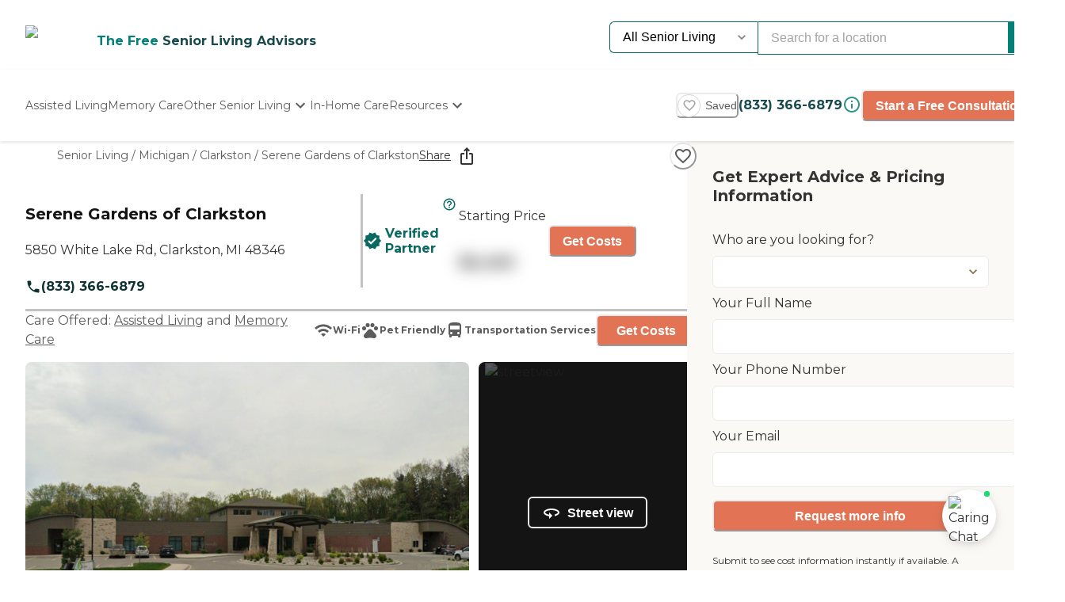

--- FILE ---
content_type: application/javascript; charset=UTF-8
request_url: https://www.caring.com/_next/static/chunks/7141.fe12419251473671.js
body_size: 238
content:
"use strict";(self.webpackChunk_N_E=self.webpackChunk_N_E||[]).push([[7141],{67141:function(e,n,a){a.r(n);var t=a(57437),c=a(51546);a(2265);var r=a(69873),s=a(55949),u=a(30546);n.default=e=>{let{ready:n}=(0,c.NQ)(),a=(0,c.cC)(r.y.HUBSPOT_CHAT),{data:l}=e;return!n||a?(0,t.jsx)(t.Fragment,{}):(0,t.jsx)(s.a,{chatConfig:null==l?void 0:l.chatConfig,children:(0,t.jsx)(u.Z,{...e})})}}}]);

--- FILE ---
content_type: application/javascript; charset=UTF-8
request_url: https://www.caring.com/_next/static/chunks/6924-51f110d7fb8571d4.js
body_size: 3928
content:
"use strict";(self.webpackChunk_N_E=self.webpackChunk_N_E||[]).push([[6924],{61507:function(t,e,n){n.d(e,{b:function(){return c}});var o=n(4968),r=n(14096),i=n(68973),l=n(83707),a=n(9889),u=n(68207),s=n(57437),c=(0,i.forwardRef)(function(t,e){var n;let{status:i="info",addRole:c=!0,...d}=(0,l.Lr)(t),f=null!=(n=t.colorScheme)?n:(0,o.TR)(i),m=(0,a.useMultiStyleConfig)("Alert",{...t,colorScheme:f}),p={width:"100%",display:"flex",alignItems:"center",position:"relative",overflow:"hidden",...m.container};return(0,s.jsx)(o.uZ,{value:{status:i},children:(0,s.jsx)(o.Hm,{value:m,children:(0,s.jsx)(u.chakra.div,{"data-status":i,role:c?"alert":void 0,ref:e,...d,className:(0,r.cx)("chakra-alert",t.className),__css:p})})})});c.displayName="Alert"},6314:function(t,e,n){n.d(e,{z:function(){return a}});var o=n(4968),r=n(14096),i=n(68207),l=n(57437);function a(t){let{status:e}=(0,o.oX)(),n=(0,o.XO)(e),a=(0,o.uL)(),u="loading"===e?a.spinner:a.icon;return(0,l.jsx)(i.chakra.span,{display:"inherit","data-status":e,...t,className:(0,r.cx)("chakra-alert__icon",t.className),__css:u,children:t.children||(0,l.jsx)(n,{h:"100%",w:"100%"})})}a.displayName="AlertIcon"},34442:function(t,e,n){n.d(e,{X:function(){return u}});var o=n(4968),r=n(14096),i=n(68973),l=n(68207),a=n(57437),u=(0,i.forwardRef)(function(t,e){let n=(0,o.uL)(),{status:i}=(0,o.oX)(),u={display:"inline",...n.description};return(0,a.jsx)(l.chakra.div,{ref:e,"data-status":i,...t,className:(0,r.cx)("chakra-alert__desc",t.className),__css:u})});u.displayName="AlertDescription"},32817:function(t,e,n){n.d(e,{C:function(){return u}});var o=n(4968),r=n(14096),i=n(68973),l=n(68207),a=n(57437),u=(0,i.forwardRef)(function(t,e){let n=(0,o.uL)(),{status:i}=(0,o.oX)();return(0,a.jsx)(l.chakra.div,{ref:e,"data-status":i,...t,className:(0,r.cx)("chakra-alert__title",t.className),__css:n.title})});u.displayName="AlertTitle"},4968:function(t,e,n){n.d(e,{uZ:function(){return u},Hm:function(){return c},TR:function(){return m},XO:function(){return p},oX:function(){return s},uL:function(){return d}});var o=n(13856),r=n(57437);function i(t){return(0,r.jsx)(o.J,{viewBox:"0 0 24 24",...t,children:(0,r.jsx)("path",{fill:"currentColor",d:"M11.983,0a12.206,12.206,0,0,0-8.51,3.653A11.8,11.8,0,0,0,0,12.207,11.779,11.779,0,0,0,11.8,24h.214A12.111,12.111,0,0,0,24,11.791h0A11.766,11.766,0,0,0,11.983,0ZM10.5,16.542a1.476,1.476,0,0,1,1.449-1.53h.027a1.527,1.527,0,0,1,1.523,1.47,1.475,1.475,0,0,1-1.449,1.53h-.027A1.529,1.529,0,0,1,10.5,16.542ZM11,12.5v-6a1,1,0,0,1,2,0v6a1,1,0,1,1-2,0Z"})})}var l=n(37371),a=n(72760),[u,s]=(0,l.k)({name:"AlertContext",hookName:"useAlertContext",providerName:"<Alert />"}),[c,d]=(0,l.k)({name:"AlertStylesContext",hookName:"useAlertStyles",providerName:"<Alert />"}),f={info:{icon:function(t){return(0,r.jsx)(o.J,{viewBox:"0 0 24 24",...t,children:(0,r.jsx)("path",{fill:"currentColor",d:"M12,0A12,12,0,1,0,24,12,12.013,12.013,0,0,0,12,0Zm.25,5a1.5,1.5,0,1,1-1.5,1.5A1.5,1.5,0,0,1,12.25,5ZM14.5,18.5h-4a1,1,0,0,1,0-2h.75a.25.25,0,0,0,.25-.25v-4.5a.25.25,0,0,0-.25-.25H10.5a1,1,0,0,1,0-2h1a2,2,0,0,1,2,2v4.75a.25.25,0,0,0,.25.25h.75a1,1,0,1,1,0,2Z"})})},colorScheme:"blue"},warning:{icon:i,colorScheme:"orange"},success:{icon:function(t){return(0,r.jsx)(o.J,{viewBox:"0 0 24 24",...t,children:(0,r.jsx)("path",{fill:"currentColor",d:"M12,0A12,12,0,1,0,24,12,12.014,12.014,0,0,0,12,0Zm6.927,8.2-6.845,9.289a1.011,1.011,0,0,1-1.43.188L5.764,13.769a1,1,0,1,1,1.25-1.562l4.076,3.261,6.227-8.451A1,1,0,1,1,18.927,8.2Z"})})},colorScheme:"green"},error:{icon:i,colorScheme:"red"},loading:{icon:a.$,colorScheme:"blue"}};function m(t){return f[t].colorScheme}function p(t){return f[t].icon}},81760:function(t,e,n){n.d(e,{Qi:function(){return x},VW:function(){return g},OX:function(){return b}});var o=n(48816),r=n(2265),i=n(81387),l=n(51609),a=n(14096),u=n(49637),s=n(59745),c=n(68207),d=n(57437),f={initial:t=>{let{position:e}=t,n=["top","bottom"].includes(e)?"y":"x",o=["top-right","bottom-right"].includes(e)?1:-1;return"bottom"===e&&(o=1),{opacity:0,[n]:24*o}},animate:{opacity:1,y:0,x:0,scale:1,transition:{duration:.4,ease:[.4,0,.2,1]}},exit:{opacity:0,scale:.85,transition:{duration:.2,ease:[.4,0,1,1]}}},m=(0,r.memo)(t=>{let{id:e,message:n,onCloseComplete:m,onRequestRemove:p,requestClose:h=!1,position:v="bottom",duration:x=5e3,containerStyle:b,motionVariants:g=f,toastSpacing:j="0.5rem"}=t,[y,C]=(0,r.useState)(x),k=(0,u.hO)();(0,l.r)(()=>{k||null==m||m()},[k]),(0,l.r)(()=>{C(x)},[x]);let A=()=>{k&&p()};(0,r.useEffect)(()=>{k&&h&&p()},[k,h,p]),function(t,e){let n=(0,i.W)(t);(0,r.useEffect)(()=>{if(null==e)return;let t=null;return t=window.setTimeout(()=>{n()},e),()=>{t&&window.clearTimeout(t)}},[e,n])}(A,y);let _=(0,r.useMemo)(()=>({pointerEvents:"auto",maxWidth:560,minWidth:300,margin:j,...b}),[b,j]),N=(0,r.useMemo)(()=>(0,o.sv)(v),[v]);return(0,d.jsx)(s.E.div,{layout:!0,className:"chakra-toast",variants:g,initial:"initial",animate:"animate",exit:"exit",onHoverStart:()=>C(null),onHoverEnd:()=>C(x),custom:{position:v},style:N,children:(0,d.jsx)(c.chakra.div,{role:"status","aria-atomic":"true",className:"chakra-toast__inner",__css:_,children:(0,a.Pu)(n,{id:e,onClose:A})})})});m.displayName="ToastComponent";var p=n(17110),h=n(5095),v=n(85330),[x,b]=(0,n(37371).k)({name:"ToastOptionsContext",strict:!1}),g=t=>{let e=(0,r.useSyncExternalStore)(p.fp.subscribe,p.fp.getState,p.fp.getState),{motionVariants:n,component:i=m,portalProps:l}=t,a=Object.keys(e).map(t=>{let r=e[t];return(0,d.jsx)("div",{role:"region","aria-live":"polite","aria-label":"Notifications-".concat(t),id:"chakra-toast-manager-".concat(t),style:(0,o.IW)(t),children:(0,d.jsx)(h.M,{initial:!1,children:r.map(t=>(0,d.jsx)(i,{motionVariants:n,...t},t.id))})},t)});return(0,d.jsx)(v.h,{...l,children:a})}},78796:function(t,e,n){n.d(e,{p:function(){return a}});var o=n(81760),r=n(17110),i=n(68494),l=n(2265);function a(t){let{theme:e}=(0,i.useChakra)(),n=(0,o.OX)();return(0,l.useMemo)(()=>(0,r.Cj)(e.direction,{...n,...t}),[t,e.direction,n])}},17110:function(t,e,n){n.d(e,{Cj:function(){return x},Cq:function(){return v},FN:function(){return h},fp:function(){return m}});var o=n(48816),r=n(33861),i=n(61507),l=n(6314),a=n(32817),u=n(34442),s=n(68207),c=n(70118),d=n(14096),f=n(57437),m=function(t){let e=t,n=new Set,r=t=>{e=t(e),n.forEach(t=>t())};return{getState:()=>e,subscribe:e=>(n.add(e),()=>{r(()=>t),n.delete(e)}),removeToast:(t,e)=>{r(n=>({...n,[e]:n[e].filter(e=>e.id!=t)}))},notify:(t,e)=>{let n=function(t){var e,n;let o=arguments.length>1&&void 0!==arguments[1]?arguments[1]:{};p+=1;let r=null!=(e=o.id)?e:p,i=null!=(n=o.position)?n:"bottom";return{id:r,message:t,position:i,duration:o.duration,onCloseComplete:o.onCloseComplete,onRequestRemove:()=>m.removeToast(String(r),i),status:o.status,requestClose:!1,containerStyle:o.containerStyle}}(t,e),{position:o,id:i}=n;return r(t=>{var e,r;let i=o.includes("top")?[n,...null!=(e=t[o])?e:[]]:[...null!=(r=t[o])?r:[],n];return{...t,[o]:i}}),i},update:(t,e)=>{t&&r(n=>{let r={...n},{position:i,index:l}=(0,o.Dn)(r,t);return i&&-1!==l&&(r[i][l]={...r[i][l],...e,message:v(e)}),r})},closeAll:function(){let{positions:t}=arguments.length>0&&void 0!==arguments[0]?arguments[0]:{};r(e=>(null!=t?t:["bottom","bottom-right","bottom-left","top","top-left","top-right"]).reduce((t,n)=>(t[n]=e[n].map(t=>({...t,requestClose:!0})),t),{...e}))},close:t=>{r(e=>{let n=(0,o.ym)(e,t);return n?{...e,[n]:e[n].map(e=>e.id==t?{...e,requestClose:!0}:e)}:e})},isActive:t=>!!(0,o.Dn)(m.getState(),t).position}}({top:[],"top-left":[],"top-right":[],"bottom-left":[],bottom:[],"bottom-right":[]}),p=0,h=t=>{let{status:e,variant:n="solid",id:o,title:r,isClosable:d,onClose:m,description:p,colorScheme:h,icon:v}=t,x=o?{root:"toast-".concat(o),title:"toast-".concat(o,"-title"),description:"toast-".concat(o,"-description")}:void 0;return(0,f.jsxs)(i.b,{addRole:!1,status:e,variant:n,id:null==x?void 0:x.root,alignItems:"start",borderRadius:"md",boxShadow:"lg",paddingEnd:8,textAlign:"start",width:"auto",colorScheme:h,children:[(0,f.jsx)(l.z,{children:v}),(0,f.jsxs)(s.chakra.div,{flex:"1",maxWidth:"100%",children:[r&&(0,f.jsx)(a.C,{id:null==x?void 0:x.title,children:r}),p&&(0,f.jsx)(u.X,{id:null==x?void 0:x.description,display:"block",children:p})]}),d&&(0,f.jsx)(c.P,{size:"sm",onClick:m,position:"absolute",insetEnd:1,top:1})]})};function v(){let t=arguments.length>0&&void 0!==arguments[0]?arguments[0]:{},{render:e,toastComponent:n=h}=t;return o=>"function"==typeof e?e({...o,...t}):(0,f.jsx)(n,{...o,...t})}function x(t,e){let n=n=>{var o;return{...e,...n,position:(0,r.R)(null!=(o=null==n?void 0:n.position)?o:null==e?void 0:e.position,t)}},o=t=>{let e=n(t),o=v(e);return m.notify(o,e)};return o.update=(t,e)=>{m.update(t,n(e))},o.promise=(t,e)=>{let n=o({...e.loading,status:"loading",duration:null});t.then(t=>o.update(n,{status:"success",duration:5e3,...(0,d.Pu)(e.success,t)})).catch(t=>o.update(n,{status:"error",duration:5e3,...(0,d.Pu)(e.error,t)}))},o.closeAll=m.closeAll,o.close=m.close,o.isActive=m.isActive,o}},48816:function(t,e,n){n.d(e,{Dn:function(){return r},IW:function(){return a},sv:function(){return l},ym:function(){return i}});var o=(t,e)=>t.find(t=>t.id===e);function r(t,e){let n=i(t,e),o=n?t[n].findIndex(t=>t.id===e):-1;return{position:n,index:o}}function i(t,e){for(let[n,r]of Object.entries(t))if(o(r,e))return n}function l(t){let e=t.includes("right"),n=t.includes("left"),o="center";return e&&(o="flex-end"),n&&(o="flex-start"),{display:"flex",flexDirection:"column",alignItems:o}}function a(t){let e=t.includes("top")?"env(safe-area-inset-top, 0px)":void 0,n=t.includes("bottom")?"env(safe-area-inset-bottom, 0px)":void 0,o=t.includes("left")?void 0:"env(safe-area-inset-right, 0px)",r=t.includes("right")?void 0:"env(safe-area-inset-left, 0px)";return{position:"fixed",zIndex:"var(--toast-z-index, 5500)",pointerEvents:"none",display:"flex",flexDirection:"column",margin:"top"===t||"bottom"===t?"0 auto":void 0,top:e,bottom:n,right:o,left:r}}},33861:function(t,e,n){n.d(e,{R:function(){return o}});function o(t,e){var n;let o=null!=t?t:"bottom",r={"top-start":{ltr:"top-left",rtl:"top-right"},"top-end":{ltr:"top-right",rtl:"top-left"},"bottom-start":{ltr:"bottom-left",rtl:"bottom-right"},"bottom-end":{ltr:"bottom-right",rtl:"bottom-left"}}[o];return null!=(n=null==r?void 0:r[e])?n:o}},45008:function(t,e,n){function o(t,e){return e||(e=t.slice(0)),Object.freeze(Object.defineProperties(t,{raw:{value:Object.freeze(e)}}))}n.r(e),n.d(e,{_:function(){return o},_tagged_template_literal:function(){return o}})}}]);

--- FILE ---
content_type: application/javascript; charset=UTF-8
request_url: https://www.caring.com/_next/static/chunks/2692.e2a5f4a8fbd19b46.js
body_size: 2874
content:
(self.webpackChunk_N_E=self.webpackChunk_N_E||[]).push([[2692,8134],{38134:function(e,t,i){"use strict";i.r(t),i.d(t,{default:function(){return h}});var o=i(57437),n=i(30202),r=i(14524),l=i(94541),s=i(1707),a=i(27874),c=i(34982),d=i(40973),m=function(e){let{state:t,text:i,icon:r,bgColor:l,textColor:s,actionBehavior:a,buttonWidth:m,buttonProps:u,trackingName:p=n.Dq.GENERIC_BUTTON}=e,{showModal:v}=(0,d.Ws)(),_=e=>{v(e)};return(0,o.jsx)(c.Z,{colorScheme:l,textColor:s,leftIcon:r,variant:t,width:m,padding:"12px 24px",fontSize:16,elementAction:n.kM.OPEN_MODAL,elementType:n.iN.BUTTON,elementName:p,minWidth:"fit-content",onClick:()=>_(null==a?void 0:a.inquiryId),...u,children:i})},u=i(45538),p=i(2265),v=i(21548),_=e=>{let{provider:t}=(0,p.useContext)(v.ZP)||{},{name:i=""}=t||{};return(0,o.jsx)(u.default,{...e,providerName:i})},y=i(64278),T=i(83793),N=function(e){var t,i,r,l;let{state:a,text:d,icon:m,bgColor:u,textColor:_,actionBehavior:N,buttonWidth:x,buttonProps:h,trackingName:g=n.Dq.GENERIC_BUTTON,templateId:C}=e,P=(0,p.useContext)(T.default),I=null===(t=(0,p.useContext)(v.ZP))||void 0===t?void 0:t.provider,b=(0,y._b)({source:null!==(l=null==N?void 0:N.url)&&void 0!==l?l:"",values:{provider:I||{}},strip:!0});return(0,o.jsx)(c.Z,{as:"a",href:"".concat((null==N?void 0:N.type)?"".concat(null==N?void 0:N.type,":"):"").concat(b),target:(null==N?void 0:N.behavior)||s.ui,rel:(null==N?void 0:null===(i=N.rel)||void 0===i?void 0:i.join(" "))||"",colorScheme:u,textColor:_,leftIcon:m,variant:a,width:x,padding:"12px 24px",...h,elementAction:(null==b?void 0:b.startsWith("/"))||(null===(r=P.site)||void 0===r?void 0:r.domains.map(e=>e.indexOf(b||"")>=0))?n.kM.INTERNAL_LINK:n.kM.EXTERNAL_LINK,elementType:(null==N?void 0:N.type)||n.iN.LINK,elementName:g,destinationUrl:b,children:d})};let x=e=>{let{field:t,state:i,icon:r,bgColor:l,textColor:s,actionBehavior:a,trackingName:c,buttonWidth:d,buttonProps:u,text:p,...v}=e;switch(t){case"openInquiry":return(0,o.jsx)(m,{state:i,icon:r,bgColor:l,textColor:s,actionBehavior:a,trackingName:c,buttonWidth:d,buttonProps:u,text:p});case"openLink":return(0,o.jsx)(N,{state:i,icon:r,bgColor:l,textColor:s,actionBehavior:a,trackingName:c,buttonWidth:d,buttonProps:u,text:p,templateId:null==v?void 0:v.templateId});case"openReviewModal":return(0,o.jsx)(_,{text:p,width:d,colorScheme:l,leftIcon:r,variant:i,metadata:null==v?void 0:v.metadata,bgColor:l,textColor:s,elementType:n.iN.BUTTON,elementAction:n.kM.OPEN_MODAL,elementName:n.Dq.WRITE_A_REVIEW});default:return(0,o.jsx)(o.Fragment,{})}};var h=e=>{let{state:t,icon:i,bgColor:c,textColor:d,actionBehavior:m,trackingName:u=n.Dq.GENERIC_BUTTON,buttonWidth:p,useWidthOnMobile:v,buttonProps:_,text:y,alignment:T,templateId:N,className:h,mobileWidth:g,deviceVisibility:C,...P}=e,I=(0,a.h)(P);return(0,l.u)(C)?(0,o.jsx)(o.Fragment,{}):(null==m?void 0:m.field)?(0,o.jsx)(r.default,{display:"flex",justifyContent:T||s.wf,className:h,width:"100%",...I,children:x({field:null==m?void 0:m.field,state:t,icon:i,bgColor:c,textColor:d,actionBehavior:m,trackingName:u,buttonWidth:v?p:{base:"100%",md:p},buttonProps:_,text:y,...P})}):(0,o.jsx)(o.Fragment,{})}},82692:function(e,t,i){"use strict";i.r(t);var o=i(57437),n=i(30202),r=i(38134),l=i(14524),s=i(50467),a=i(4133),c=i(2265),d=i(77763),m=i(88582),u=i(21548),p=i(24411),v=i(40443),_=i(94216),y=i.n(_);let T=[p.Z.careTypes[m.BW.ASSISTED_LIVING],p.Z.careTypes[m.BW.INDEPENDENT_LIVING],p.Z.careTypes[m.BW.MEMORY_CARE_FACILITIES]],N="overview";t.default=e=>{let{title:t,overview:i,assistedLivingDescription:p,independentLivingDescription:_,memoryCareDescription:x,disclaimer:h,cta:g}=e,{provider:C}=(0,c.useContext)(u.ZP)||{},P=(0,n.ZP)(),[I,b]=(0,c.useState)(N),[j,B]=(0,c.useState)(0),f=(0,s.Z)(),R=(0,c.useMemo)(()=>(null==C?void 0:C.services)?[N,...Array.from(C.services.reduce((e,t)=>{var i,o,n;let r=null===(o=t.category)||void 0===o?void 0:null===(i=o.name)||void 0===i?void 0:i.toLowerCase();return r&&(null===(n=t.roomTypeCosts)||void 0===n?void 0:n.length)&&T.some(e=>r.includes(e.toLowerCase()))&&e.add(r),e},new Set))]:[N],[null==C?void 0:C.services]);if(!C||R.length<=1)return null;let E=e=>{var t,o,n,r;if(e===N)return{description:i,pricing:(null===(r=C.minimumCost)||void 0===r?void 0:r.costCents)||0,roomTypeCosts:[]};let l=null===(t=C.services)||void 0===t?void 0:t.find(t=>{var i,o;return null===(o=t.category)||void 0===o?void 0:null===(i=o.name)||void 0===i?void 0:i.toLowerCase().includes(e)});if(!(null==l?void 0:l.roomTypeCosts))return{description:"",pricing:0,roomTypeCosts:[]};let s=e===m.BW.ASSISTED_LIVING?p:e===m.BW.INDEPENDENT_LIVING?_:x,a=l.roomTypeCosts.filter(e=>e.startingPriceCents&&e.startingPriceCents>1e4);return{description:s||(null===(o=l.category)||void 0===o?void 0:o.description)||"",pricing:l.costs.startingPriceCents||0,roomTypeCosts:a.filter(e=>null!==e.startingPriceCents),inclusivePricing:null===(n=l.amenities)||void 0===n?void 0:n.some(e=>448===e.amenityId)}},k=(e,t)=>e>0&&""!=t&&(0,o.jsxs)("div",{className:y().overview,children:[(0,o.jsx)("p",{children:"Starting at"}),(0,o.jsxs)("div",{className:y().price,children:["$",(0,v.Tm)(e/100)]}),t&&(0,o.jsx)("p",{className:y().description,children:t})]}),w=(e,t,i,n)=>(0,o.jsxs)("div",{className:y().roomTypes,children:[(0,o.jsx)("p",{className:y().description,children:e}),t.map(e=>(0,o.jsxs)("div",{className:y().roomType,children:[(0,o.jsx)("span",{className:y().roomTypeLabel,children:(0,a.mh)(e.category.split("_").join(" "))}),(0,o.jsxs)("span",{className:y().price,children:["Starting at"," ",(0,o.jsxs)("strong",{children:["$",(0,v.Tm)(e.startingPriceCents/100),"/mo"]})]})]},e.category)),n&&(0,o.jsxs)("p",{className:y().inclusivePricing,children:[(0,o.jsx)("strong",{children:"ALL-INCLUSIVE PRICING"})," for"," ",(0,a.mh)(i)," residents. Speak to a Family Advisor to learn more."]}),h&&(0,o.jsx)("p",{className:y().bottomDescription,children:h})]}),L=e=>{P({element:{type:n.iN.BUTTON,action:n.kM.CARETYPE_PRICING,name:n.Dq.PRICING_BY_ROOM_TYPE,text:(0,a.mh)(e),color:"primary",textColor:"primary"}}),b(e)};return R.some(e=>{let{roomTypeCosts:t}=E(e);return(null==t?void 0:t.length)>0})?(0,o.jsxs)(l.default,{children:[(0,o.jsx)("h2",{className:y().title,children:t}),(0,o.jsxs)("div",{className:y().container,children:[(0,o.jsxs)("div",{className:y().tabs,children:[(0,o.jsx)("div",{className:y().desktopTabs,children:R.map(e=>{let{pricing:t,roomTypeCosts:i}=E(e);return(e!==N||t)&&(e===N||(null==i?void 0:i.length))?(0,o.jsx)("button",{className:"".concat(y().tab," ").concat(I===e?y().active:""),onClick:()=>L(e),children:(0,a.mh)(e)},e):null})}),(0,o.jsxs)("div",{className:y().mobileTabs,children:[(0,o.jsx)("button",{onClick:()=>{P({element:{type:n.iN.BUTTON,action:n.kM.PREVIOUS,name:n.Dq.PRICING_BY_ROOM_TYPE,text:"Previous",color:"primary",textColor:"primary"}}),B(e=>{let t=0===e?R.length-1:e-1;return b(R[t]),t})},className:y().arrowButton,"aria-label":"Previous",children:(0,o.jsx)(d.G1X,{size:29})}),(0,o.jsx)("button",{className:"".concat(y().tab," ").concat(y().active),"aria-label":"Current tab",children:(0,a.mh)(R[j])}),(0,o.jsx)("button",{onClick:()=>{P({element:{type:n.iN.BUTTON,action:n.kM.NEXT,name:n.Dq.PRICING_BY_ROOM_TYPE,text:"Next",color:"primary",textColor:"primary"}}),B(e=>{let t=(e+1)%R.length;return b(R[t]),t})},className:y().arrowButton,"aria-label":"Next",children:(0,o.jsx)(d.FNi,{size:29})})]})]}),(0,o.jsx)("div",{className:"".concat(y().content," ").concat(f?"":y().blurred),children:(e=>{let{pricing:t,roomTypeCosts:i,description:n,inclusivePricing:r=!1}=E(e);return(e!==N||t)&&(e===N||(null==i?void 0:i.length))?(0,o.jsx)("div",{children:e===N?k(t,n):w(n,i,e,r)}):null})(I)}),(0,o.jsx)(r.default,{...g,marginBottom:6})]})]}):null}},94216:function(e){e.exports={container:"PricingByRoomType_container__KSkcb",title:"PricingByRoomType_title__fPI9w",tabs:"PricingByRoomType_tabs__6e6wi",tab:"PricingByRoomType_tab__H4Lel",content:"PricingByRoomType_content__kD7gj",blurred:"PricingByRoomType_blurred__nhc0v",price:"PricingByRoomType_price__wYnCZ",overview:"PricingByRoomType_overview__AyKNd",description:"PricingByRoomType_description__59de6",roomTypes:"PricingByRoomType_roomTypes__ZO23H",roomType:"PricingByRoomType_roomType__c7T4G",inclusivePricing:"PricingByRoomType_inclusivePricing__jT_pL",bottomDescription:"PricingByRoomType_bottomDescription__T2z_4",arrowButton:"PricingByRoomType_arrowButton__cyICV",desktopTabs:"PricingByRoomType_desktopTabs__R0rrB",mobileTabs:"PricingByRoomType_mobileTabs___KQsW",active:"PricingByRoomType_active__3QpmJ"}}}]);

--- FILE ---
content_type: application/javascript; charset=UTF-8
request_url: https://www.caring.com/_next/static/chunks/1230.dec6c9f83eed47cc.js
body_size: 952
content:
"use strict";(self.webpackChunk_N_E=self.webpackChunk_N_E||[]).push([[1230],{51880:function(e,t,n){n.r(t),n.d(t,{default:function(){return p}});var i=n(57437),a=n(29360),r=n(31631),l=n(22053),c=n(4360),s=n(26262),o=n(30166),d=n(30202),x=n(2265),g=n(83793),h=n(4133),m=n(40678),u=()=>(0,i.jsxs)(a.K,{direction:"row",alignItems:"center",children:[(0,i.jsx)(r.X,{as:"p",size:"md",flexShrink:"0",children:"0 Reviews"}),(0,i.jsx)(l.xu,{lineHeight:1,children:(0,i.jsx)(m.default,{rating:"0",size:{base:"6",lg:"8"},color:"tertiary.400"})})]}),j=n(45538);let f=(0,o.default)(()=>Promise.resolve().then(n.bind(n,40678)),{loadableGenerated:{webpack:()=>[40678]}});var p=e=>{var t;let{includeCountOfReview:n=!0,includeAggregateReview:o=!0,includeFallbackIfNoReviewAvailable:m=!0,averageRating:p,reviewCount:b,provider:w,icon:v,text:N,reviewGuidelinesURL:z,contactUsURL:_,defaultOpenModal:E=!1,ratingColor:R="tertiary",ratingColorRange:k="400",metadata:O}=e,S=(null===(t=(0,x.useContext)(g.default).site)||void 0===t?void 0:t.path)||"";if(m&&0===b)return(0,i.jsx)(u,{});let T=(0,h._6)(b,"review");return"caring.com"===S?(0,i.jsx)(a.K,{direction:"row",children:o&&(0,i.jsxs)(a.K,{align:"start",width:"100%",children:[w&&(0,i.jsx)(j.default,{providerName:w,icon:v,text:N,buttonSize:"lg",fontSize:"md",colorScheme:"secondary",px:6,mb:{base:"5",lg:"7"},width:{base:"100%",lg:"min-content"},reviewGuidelinesURL:z,contactUsURL:_,defaultOpenModal:E,metadata:O,elementAction:d.kM.OPEN_MODAL,elementName:d.Dq.WRITE_A_REVIEW,elementType:d.iN.BUTTON}),(0,i.jsxs)(a.K,{direction:"row",align:"center",children:[(0,i.jsx)(r.X,{as:"p",size:{base:"md",lg:"lg"},"aria-label":"".concat(p," star rating"),color:"".concat(R,".").concat(k),children:p}),(0,i.jsx)(l.xu,{lineHeight:1,children:(0,i.jsx)(f,{rating:p,size:{base:"6",lg:"8"},color:"".concat(R,".").concat(k)})}),n&&(0,i.jsxs)(c.x,{color:"gray.800",fontSize:{base:"sm",lg:"md"},children:["(",b," ",T,")"]})]})]})}):(0,i.jsxs)(a.K,{direction:"row",alignItems:"center",children:[o&&(0,i.jsxs)(s.g,{align:"start",children:[(0,i.jsx)(r.X,{as:"p",size:"3xl","aria-label":"".concat(p," star rating"),color:"".concat(R,".").concat(k),children:p}),(0,i.jsx)(l.xu,{alignSelf:"center",children:(0,i.jsx)(f,{rating:p,size:"3.5",color:"".concat(R,".").concat(k)})})]}),(0,i.jsxs)(s.g,{align:"start",spacing:"2.5",children:[n&&(0,i.jsxs)(c.x,{color:"gray.800",fontSize:"lg",children:[b," ",T]}),w&&(0,i.jsx)(j.default,{providerName:w,icon:v,text:N,fontSize:"sm",reviewGuidelinesURL:z,contactUsURL:_,defaultOpenModal:E,metadata:O,elementAction:d.kM.OPEN_MODAL,elementName:d.Dq.WRITE_A_REVIEW,elementType:d.iN.BUTTON})]})]})}}}]);

--- FILE ---
content_type: application/javascript; charset=UTF-8
request_url: https://www.caring.com/_next/static/chunks/5191.87df3d814de4ed84.js
body_size: 815
content:
"use strict";(self.webpackChunk_N_E=self.webpackChunk_N_E||[]).push([[5191],{15191:function(A,B,E){E.r(B),B.default={src:"/_next/static/media/streetview_tall.f1d03a2f.jpg",height:379,width:260,blurDataURL:"[data-uri]",blurWidth:5,blurHeight:8}}}]);

--- FILE ---
content_type: application/javascript; charset=UTF-8
request_url: https://www.caring.com/_next/static/chunks/7694.3bfa42ad48f6730e.js
body_size: 2878
content:
(self.webpackChunk_N_E=self.webpackChunk_N_E||[]).push([[7694,5361],{45361:function(e,t,i){"use strict";i.r(t),i.d(t,{default:function(){return h}});var o=i(85893),n=i(46389),r=i(15019),l=i(38823),s=i(15755),a=i(42938),c=i(55414),d=i(97942),m=function(e){let{state:t,text:i,icon:r,bgColor:l,textColor:s,actionBehavior:a,buttonWidth:m,buttonProps:u,trackingName:p=n.Dq.GENERIC_BUTTON}=e,{showModal:v}=(0,d.Ws)(),_=e=>{v(e)};return(0,o.jsx)(c.Z,{colorScheme:l,textColor:s,leftIcon:r,variant:t,width:m,padding:"12px 24px",fontSize:16,elementAction:n.kM.OPEN_MODAL,elementType:n.iN.BUTTON,elementName:p,minWidth:"fit-content",onClick:()=>_(null==a?void 0:a.inquiryId),...u,children:i})},u=i(22257),p=i(67294),v=i(6217),_=e=>{let{provider:t}=(0,p.useContext)(v.ZP)||{},{name:i=""}=t||{};return(0,o.jsx)(u.default,{...e,providerName:i})},y=i(85749),T=i(86416),N=function(e){var t,i,r,l;let{state:a,text:d,icon:m,bgColor:u,textColor:_,actionBehavior:N,buttonWidth:x,buttonProps:h,trackingName:g=n.Dq.GENERIC_BUTTON,templateId:C}=e,P=(0,p.useContext)(T.ZP),I=null===(t=(0,p.useContext)(v.ZP))||void 0===t?void 0:t.provider,b=(0,y._b)({source:null!==(l=null==N?void 0:N.url)&&void 0!==l?l:"",values:{provider:I||{}},strip:!0});return(0,o.jsx)(c.Z,{as:"a",href:"".concat((null==N?void 0:N.type)?"".concat(null==N?void 0:N.type,":"):"").concat(b),target:(null==N?void 0:N.behavior)||s.ui,rel:(null==N?void 0:null===(i=N.rel)||void 0===i?void 0:i.join(" "))||"",colorScheme:u,textColor:_,leftIcon:m,variant:a,width:x,padding:"12px 24px",...h,elementAction:(null==b?void 0:b.startsWith("/"))||(null===(r=P.site)||void 0===r?void 0:r.domains.map(e=>e.indexOf(b||"")>=0))?n.kM.INTERNAL_LINK:n.kM.EXTERNAL_LINK,elementType:(null==N?void 0:N.type)||n.iN.LINK,elementName:g,destinationUrl:b,children:d})};let x=e=>{let{field:t,state:i,icon:r,bgColor:l,textColor:s,actionBehavior:a,trackingName:c,buttonWidth:d,buttonProps:u,text:p,...v}=e;switch(t){case"openInquiry":return(0,o.jsx)(m,{state:i,icon:r,bgColor:l,textColor:s,actionBehavior:a,trackingName:c,buttonWidth:d,buttonProps:u,text:p});case"openLink":return(0,o.jsx)(N,{state:i,icon:r,bgColor:l,textColor:s,actionBehavior:a,trackingName:c,buttonWidth:d,buttonProps:u,text:p,templateId:null==v?void 0:v.templateId});case"openReviewModal":return(0,o.jsx)(_,{text:p,width:d,colorScheme:l,leftIcon:r,variant:i,metadata:null==v?void 0:v.metadata,bgColor:l,textColor:s,elementType:n.iN.BUTTON,elementAction:n.kM.OPEN_MODAL,elementName:n.Dq.WRITE_A_REVIEW});default:return(0,o.jsx)(o.Fragment,{})}};var h=e=>{let{state:t,icon:i,bgColor:c,textColor:d,actionBehavior:m,trackingName:u=n.Dq.GENERIC_BUTTON,buttonWidth:p,useWidthOnMobile:v,buttonProps:_,text:y,alignment:T,templateId:N,className:h,mobileWidth:g,deviceVisibility:C,...P}=e,I=(0,a.h)(P);return(0,l.u)(C)?(0,o.jsx)(o.Fragment,{}):(null==m?void 0:m.field)?(0,o.jsx)(r.default,{display:"flex",justifyContent:T||s.wf,className:h,width:"100%",...I,children:x({field:null==m?void 0:m.field,state:t,icon:i,bgColor:c,textColor:d,actionBehavior:m,trackingName:u,buttonWidth:v?p:{base:"100%",md:p},buttonProps:_,text:y,...P})}):(0,o.jsx)(o.Fragment,{})}},57694:function(e,t,i){"use strict";i.r(t);var o=i(85893),n=i(46389),r=i(45361),l=i(15019),s=i(19554),a=i(36664),c=i(67294),d=i(11513),m=i(73141),u=i(6217),p=i(60495),v=i(14746),_=i(72721),y=i.n(_);let T=[p.Z.careTypes[m.BW.ASSISTED_LIVING],p.Z.careTypes[m.BW.INDEPENDENT_LIVING],p.Z.careTypes[m.BW.MEMORY_CARE_FACILITIES]],N="overview";t.default=e=>{let{title:t,overview:i,assistedLivingDescription:p,independentLivingDescription:_,memoryCareDescription:x,disclaimer:h,cta:g}=e,{provider:C}=(0,c.useContext)(u.ZP)||{},P=(0,n.ZP)(),[I,b]=(0,c.useState)(N),[j,B]=(0,c.useState)(0),R=(0,s.Z)(),f=(0,c.useMemo)(()=>(null==C?void 0:C.services)?[N,...Array.from(C.services.reduce((e,t)=>{var i,o,n;let r=null===(o=t.category)||void 0===o?void 0:null===(i=o.name)||void 0===i?void 0:i.toLowerCase();return r&&(null===(n=t.roomTypeCosts)||void 0===n?void 0:n.length)&&T.some(e=>r.includes(e.toLowerCase()))&&e.add(r),e},new Set))]:[N],[null==C?void 0:C.services]);if(!C||f.length<=1)return null;let E=e=>{var t,o,n,r;if(e===N)return{description:i,pricing:(null===(r=C.minimumCost)||void 0===r?void 0:r.costCents)||0,roomTypeCosts:[]};let l=null===(t=C.services)||void 0===t?void 0:t.find(t=>{var i,o;return null===(o=t.category)||void 0===o?void 0:null===(i=o.name)||void 0===i?void 0:i.toLowerCase().includes(e)});if(!(null==l?void 0:l.roomTypeCosts))return{description:"",pricing:0,roomTypeCosts:[]};let s=e===m.BW.ASSISTED_LIVING?p:e===m.BW.INDEPENDENT_LIVING?_:x,a=l.roomTypeCosts.filter(e=>e.startingPriceCents&&e.startingPriceCents>1e4);return{description:s||(null===(o=l.category)||void 0===o?void 0:o.description)||"",pricing:l.costs.startingPriceCents||0,roomTypeCosts:a.filter(e=>null!==e.startingPriceCents),inclusivePricing:null===(n=l.amenities)||void 0===n?void 0:n.some(e=>448===e.amenityId)}},k=(e,t)=>e>0&&""!=t&&(0,o.jsxs)("div",{className:y().overview,children:[(0,o.jsx)("p",{children:"Starting at"}),(0,o.jsxs)("div",{className:y().price,children:["$",(0,v.Tm)(e/100)]}),t&&(0,o.jsx)("p",{className:y().description,children:t})]}),w=(e,t,i,n)=>(0,o.jsxs)("div",{className:y().roomTypes,children:[(0,o.jsx)("p",{className:y().description,children:e}),t.map(e=>(0,o.jsxs)("div",{className:y().roomType,children:[(0,o.jsx)("span",{className:y().roomTypeLabel,children:(0,a.mh)(e.category.split("_").join(" "))}),(0,o.jsxs)("span",{className:y().price,children:["Starting at"," ",(0,o.jsxs)("strong",{children:["$",(0,v.Tm)(e.startingPriceCents/100),"/mo"]})]})]},e.category)),n&&(0,o.jsxs)("p",{className:y().inclusivePricing,children:[(0,o.jsx)("strong",{children:"ALL-INCLUSIVE PRICING"})," for"," ",(0,a.mh)(i)," residents. Speak to a Family Advisor to learn more."]}),h&&(0,o.jsx)("p",{className:y().bottomDescription,children:h})]}),L=e=>{P({element:{type:n.iN.BUTTON,action:n.kM.CARETYPE_PRICING,name:n.Dq.PRICING_BY_ROOM_TYPE,text:(0,a.mh)(e),color:"primary",textColor:"primary"}}),b(e)};return f.some(e=>{let{roomTypeCosts:t}=E(e);return(null==t?void 0:t.length)>0})?(0,o.jsxs)(l.default,{children:[(0,o.jsx)("h2",{className:y().title,children:t}),(0,o.jsxs)("div",{className:y().container,children:[(0,o.jsxs)("div",{className:y().tabs,children:[(0,o.jsx)("div",{className:y().desktopTabs,children:f.map(e=>{let{pricing:t,roomTypeCosts:i}=E(e);return(e!==N||t)&&(e===N||(null==i?void 0:i.length))?(0,o.jsx)("button",{className:"".concat(y().tab," ").concat(I===e?y().active:""),onClick:()=>L(e),children:(0,a.mh)(e)},e):null})}),(0,o.jsxs)("div",{className:y().mobileTabs,children:[(0,o.jsx)("button",{onClick:()=>{P({element:{type:n.iN.BUTTON,action:n.kM.PREVIOUS,name:n.Dq.PRICING_BY_ROOM_TYPE,text:"Previous",color:"primary",textColor:"primary"}}),B(e=>{let t=0===e?f.length-1:e-1;return b(f[t]),t})},className:y().arrowButton,"aria-label":"Previous",children:(0,o.jsx)(d.G1X,{size:29})}),(0,o.jsx)("button",{className:"".concat(y().tab," ").concat(y().active),"aria-label":"Current tab",children:(0,a.mh)(f[j])}),(0,o.jsx)("button",{onClick:()=>{P({element:{type:n.iN.BUTTON,action:n.kM.NEXT,name:n.Dq.PRICING_BY_ROOM_TYPE,text:"Next",color:"primary",textColor:"primary"}}),B(e=>{let t=(e+1)%f.length;return b(f[t]),t})},className:y().arrowButton,"aria-label":"Next",children:(0,o.jsx)(d.FNi,{size:29})})]})]}),(0,o.jsx)("div",{className:"".concat(y().content," ").concat(R?"":y().blurred),children:(e=>{let{pricing:t,roomTypeCosts:i,description:n,inclusivePricing:r=!1}=E(e);return(e!==N||t)&&(e===N||(null==i?void 0:i.length))?(0,o.jsx)("div",{children:e===N?k(t,n):w(n,i,e,r)}):null})(I)}),(0,o.jsx)(r.default,{...g,marginBottom:6})]})]}):null}},72721:function(e){e.exports={container:"PricingByRoomType_container__KSkcb",title:"PricingByRoomType_title__fPI9w",tabs:"PricingByRoomType_tabs__6e6wi",tab:"PricingByRoomType_tab__H4Lel",content:"PricingByRoomType_content__kD7gj",blurred:"PricingByRoomType_blurred__nhc0v",price:"PricingByRoomType_price__wYnCZ",overview:"PricingByRoomType_overview__AyKNd",description:"PricingByRoomType_description__59de6",roomTypes:"PricingByRoomType_roomTypes__ZO23H",roomType:"PricingByRoomType_roomType__c7T4G",inclusivePricing:"PricingByRoomType_inclusivePricing__jT_pL",bottomDescription:"PricingByRoomType_bottomDescription__T2z_4",arrowButton:"PricingByRoomType_arrowButton__cyICV",desktopTabs:"PricingByRoomType_desktopTabs__R0rrB",mobileTabs:"PricingByRoomType_mobileTabs___KQsW",active:"PricingByRoomType_active__3QpmJ"}}}]);